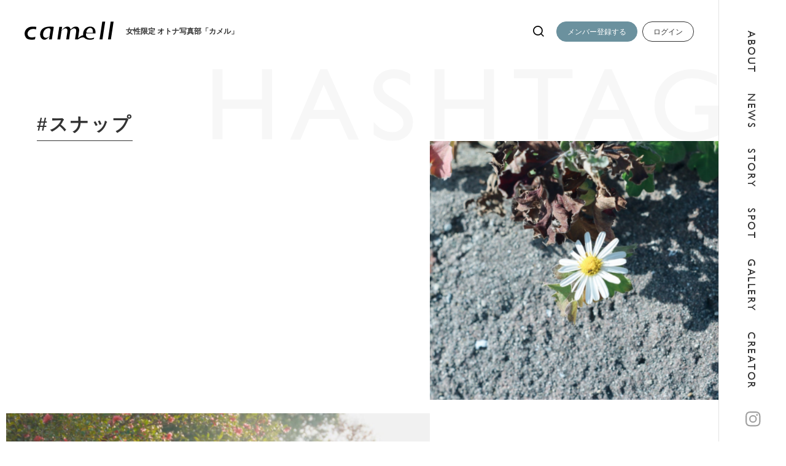

--- FILE ---
content_type: text/html; charset=UTF-8
request_url: https://www.camera-girls.net/tag/%E3%82%B9%E3%83%8A%E3%83%83%E3%83%97/
body_size: 10567
content:
<!DOCTYPE html>
<html lang="ja" prefix="og: //ogp.me/ns# fb: //www.facebook.com/2008/fbml">
	<head>
		
		<meta charset="UTF-8">
		<meta name="description" content="「カメラを続けたくなる世界へ」女性限定⌇写真コミュニティcamell（カメル）の公式WEBサイトです。">
		<meta name="viewport" content="width=device-width, maximum-scale=1.0">
		
				<meta property="og:type" content="article"/>
		
		<meta property="og:url" content="https://www.camera-girls.net/tag/%E3%82%B9%E3%83%8A%E3%83%83%E3%83%97/">
		<meta property="og:image" content="https://www.camera-girls.net/wp/wp-content/themes/meets_tcd086/common/images/ogp.png">
		<meta property="og:site_name" content="女性限定・オトナ写真部「camell」">
		<meta property="og:title" content="スナップ | 女性限定・オトナ写真部「camell」女性限定・オトナ写真部「camell」">
		<meta property="og:description" content="「カメラを続けたくなる世界へ」女性限定⌇写真コミュニティcamell（カメル）の公式WEBサイトです。">
		<meta name="twitter:card" content="summary">
		<meta name="twitter:title" content="スナップ | 女性限定・オトナ写真部「camell」女性限定・オトナ写真部「camell」">
		<meta name="twitter:description" content="「カメラを続けたくなる世界へ」女性限定⌇写真コミュニティcamell（カメル）の公式WEBサイトです。">
		<meta name="twitter:image" content="https://www.camera-girls.net/wp/wp-content/themes/meets_tcd086/common/images/ogp.png">
		<meta name="twitter:url" content="https://www.camera-girls.net/tag/%E3%82%B9%E3%83%8A%E3%83%83%E3%83%97/">
		
		<link rel="icon" type="image/x-icon" href="https://www.camera-girls.net/wp/wp-content/themes/meets_tcd086/asset/images/favicon.ico">
		<link rel="apple-touch-icon" href="https://www.camera-girls.net/wp/wp-content/themes/meets_tcd086/asset/images/apple-touch-icon.png" sizes="180x180">
		<link rel="icon" type="image/png" href="https://www.camera-girls.net/wp/wp-content/themes/meets_tcd086/asset/images/android-chrome-192x192.png" sizes="192x192">
		
		
		<!-- All in One SEO 4.6.2 - aioseo.com -->
		<title>スナップ | 女性限定・オトナ写真部「camell」</title>
		<meta name="robots" content="max-image-preview:large" />
		<meta name="google-site-verification" content="vp2ZvCv8kpInK-pYpYmjkPvVx5ukrrbpM2jzjPBXsDI" />
		<link rel="canonical" href="https://www.camera-girls.net/tag/%E3%82%B9%E3%83%8A%E3%83%83%E3%83%97/" />
		<meta name="generator" content="All in One SEO (AIOSEO) 4.6.2" />

		<!-- Google tag (gtag.js) -->
<script async src="https://www.googletagmanager.com/gtag/js?id=G-YXK789HLDK"></script>
<script>
  window.dataLayer = window.dataLayer || [];
  function gtag(){dataLayer.push(arguments);}
  gtag('js', new Date());

  gtag('config', 'G-YXK789HLDK');
</script>
		<meta name="google" content="nositelinkssearchbox" />
		<script type="application/ld+json" class="aioseo-schema">
			{"@context":"https:\/\/schema.org","@graph":[{"@type":"BreadcrumbList","@id":"https:\/\/www.camera-girls.net\/tag\/%E3%82%B9%E3%83%8A%E3%83%83%E3%83%97\/#breadcrumblist","itemListElement":[{"@type":"ListItem","@id":"https:\/\/www.camera-girls.net\/#listItem","position":1,"name":"\u5bb6","item":"https:\/\/www.camera-girls.net\/","nextItem":"https:\/\/www.camera-girls.net\/tag\/%e3%82%b9%e3%83%8a%e3%83%83%e3%83%97\/#listItem"},{"@type":"ListItem","@id":"https:\/\/www.camera-girls.net\/tag\/%e3%82%b9%e3%83%8a%e3%83%83%e3%83%97\/#listItem","position":2,"name":"\u30b9\u30ca\u30c3\u30d7","previousItem":"https:\/\/www.camera-girls.net\/#listItem"}]},{"@type":"CollectionPage","@id":"https:\/\/www.camera-girls.net\/tag\/%E3%82%B9%E3%83%8A%E3%83%83%E3%83%97\/#collectionpage","url":"https:\/\/www.camera-girls.net\/tag\/%E3%82%B9%E3%83%8A%E3%83%83%E3%83%97\/","name":"\u30b9\u30ca\u30c3\u30d7 | \u5973\u6027\u9650\u5b9a\u30fb\u30aa\u30c8\u30ca\u5199\u771f\u90e8\u300ccamell\u300d","inLanguage":"ja","isPartOf":{"@id":"https:\/\/www.camera-girls.net\/#website"},"breadcrumb":{"@id":"https:\/\/www.camera-girls.net\/tag\/%E3%82%B9%E3%83%8A%E3%83%83%E3%83%97\/#breadcrumblist"}},{"@type":"Organization","@id":"https:\/\/www.camera-girls.net\/#organization","name":"camell\uff08\u30ab\u30e1\u30eb\uff09","url":"https:\/\/www.camera-girls.net\/","logo":{"@type":"ImageObject","url":"https:\/\/www.camera-girls.net\/wp\/wp-content\/uploads\/2024\/05\/profile2.jpg","@id":"https:\/\/www.camera-girls.net\/tag\/%E3%82%B9%E3%83%8A%E3%83%83%E3%83%97\/#organizationLogo","width":1080,"height":1080},"image":{"@id":"https:\/\/www.camera-girls.net\/tag\/%E3%82%B9%E3%83%8A%E3%83%83%E3%83%97\/#organizationLogo"},"sameAs":["https:\/\/www.instagram.com\/cameragirls_jp"],"contactPoint":{"@type":"ContactPoint","telephone":"+81368097678","contactType":"none"}},{"@type":"WebSite","@id":"https:\/\/www.camera-girls.net\/#website","url":"https:\/\/www.camera-girls.net\/","name":"camell\uff08\u30ab\u30e1\u30eb\uff09\u516c\u5f0fWEB\u30b5\u30a4\u30c8","description":"\u300c\u30ab\u30e1\u30e9\u3092\u7d9a\u3051\u305f\u304f\u306a\u308b\u4e16\u754c\u3078\u300d\u5973\u6027\u9650\u5b9a\u2307\u5199\u771f\u30b3\u30df\u30e5\u30cb\u30c6\u30a3camell\uff08\u30ab\u30e1\u30eb\uff09\u306e\u516c\u5f0fWEB\u30b5\u30a4\u30c8\u3067\u3059\u3002","inLanguage":"ja","publisher":{"@id":"https:\/\/www.camera-girls.net\/#organization"}}]}
		</script>
		<!-- All in One SEO -->

<meta property="og:type" content="website">
<meta property="og:url" content="https://www.camera-girls.net/tag/%E3%82%B9%E3%83%8A%E3%83%83%E3%83%97/">
<meta property="og:title" content="スナップ | 女性限定・オトナ写真部「camell」">
<meta property="og:description" content="「カメラを続けたくなる世界へ」女性限定⌇写真コミュニティcamell（カメル）の公式WEBサイトです。">
<meta property="og:site_name" content="女性限定・オトナ写真部「camell」">
<meta property="og:image" content="https://www.camera-girls.net/wp/wp-content/uploads/2022/06/ogp.jpg">
<meta property="og:image:secure_url" content="https://www.camera-girls.net/wp/wp-content/uploads/2022/06/ogp.jpg"> 
<meta property="og:image:width" content="1080"> 
<meta property="og:image:height" content="567">
<link rel="alternate" type="application/rss+xml" title="女性限定・オトナ写真部「camell」 &raquo; フィード" href="https://www.camera-girls.net/feed/" />
<link rel="alternate" type="application/rss+xml" title="女性限定・オトナ写真部「camell」 &raquo; コメントフィード" href="https://www.camera-girls.net/comments/feed/" />
<link rel="alternate" type="application/rss+xml" title="女性限定・オトナ写真部「camell」 &raquo; スナップ タグのフィード" href="https://www.camera-girls.net/tag/%e3%82%b9%e3%83%8a%e3%83%83%e3%83%97/feed/" />
<link rel='stylesheet' id='wp-block-library-css' href='https://www.camera-girls.net/wp/wp-includes/css/dist/block-library/style.min.css?ver=6.5.7' type='text/css' media='all' />
<style id='classic-theme-styles-inline-css' type='text/css'>
/*! This file is auto-generated */
.wp-block-button__link{color:#fff;background-color:#32373c;border-radius:9999px;box-shadow:none;text-decoration:none;padding:calc(.667em + 2px) calc(1.333em + 2px);font-size:1.125em}.wp-block-file__button{background:#32373c;color:#fff;text-decoration:none}
</style>
<style id='global-styles-inline-css' type='text/css'>
body{--wp--preset--color--black: #000000;--wp--preset--color--cyan-bluish-gray: #abb8c3;--wp--preset--color--white: #ffffff;--wp--preset--color--pale-pink: #f78da7;--wp--preset--color--vivid-red: #cf2e2e;--wp--preset--color--luminous-vivid-orange: #ff6900;--wp--preset--color--luminous-vivid-amber: #fcb900;--wp--preset--color--light-green-cyan: #7bdcb5;--wp--preset--color--vivid-green-cyan: #00d084;--wp--preset--color--pale-cyan-blue: #8ed1fc;--wp--preset--color--vivid-cyan-blue: #0693e3;--wp--preset--color--vivid-purple: #9b51e0;--wp--preset--gradient--vivid-cyan-blue-to-vivid-purple: linear-gradient(135deg,rgba(6,147,227,1) 0%,rgb(155,81,224) 100%);--wp--preset--gradient--light-green-cyan-to-vivid-green-cyan: linear-gradient(135deg,rgb(122,220,180) 0%,rgb(0,208,130) 100%);--wp--preset--gradient--luminous-vivid-amber-to-luminous-vivid-orange: linear-gradient(135deg,rgba(252,185,0,1) 0%,rgba(255,105,0,1) 100%);--wp--preset--gradient--luminous-vivid-orange-to-vivid-red: linear-gradient(135deg,rgba(255,105,0,1) 0%,rgb(207,46,46) 100%);--wp--preset--gradient--very-light-gray-to-cyan-bluish-gray: linear-gradient(135deg,rgb(238,238,238) 0%,rgb(169,184,195) 100%);--wp--preset--gradient--cool-to-warm-spectrum: linear-gradient(135deg,rgb(74,234,220) 0%,rgb(151,120,209) 20%,rgb(207,42,186) 40%,rgb(238,44,130) 60%,rgb(251,105,98) 80%,rgb(254,248,76) 100%);--wp--preset--gradient--blush-light-purple: linear-gradient(135deg,rgb(255,206,236) 0%,rgb(152,150,240) 100%);--wp--preset--gradient--blush-bordeaux: linear-gradient(135deg,rgb(254,205,165) 0%,rgb(254,45,45) 50%,rgb(107,0,62) 100%);--wp--preset--gradient--luminous-dusk: linear-gradient(135deg,rgb(255,203,112) 0%,rgb(199,81,192) 50%,rgb(65,88,208) 100%);--wp--preset--gradient--pale-ocean: linear-gradient(135deg,rgb(255,245,203) 0%,rgb(182,227,212) 50%,rgb(51,167,181) 100%);--wp--preset--gradient--electric-grass: linear-gradient(135deg,rgb(202,248,128) 0%,rgb(113,206,126) 100%);--wp--preset--gradient--midnight: linear-gradient(135deg,rgb(2,3,129) 0%,rgb(40,116,252) 100%);--wp--preset--font-size--small: 13px;--wp--preset--font-size--medium: 20px;--wp--preset--font-size--large: 36px;--wp--preset--font-size--x-large: 42px;--wp--preset--spacing--20: 0.44rem;--wp--preset--spacing--30: 0.67rem;--wp--preset--spacing--40: 1rem;--wp--preset--spacing--50: 1.5rem;--wp--preset--spacing--60: 2.25rem;--wp--preset--spacing--70: 3.38rem;--wp--preset--spacing--80: 5.06rem;--wp--preset--shadow--natural: 6px 6px 9px rgba(0, 0, 0, 0.2);--wp--preset--shadow--deep: 12px 12px 50px rgba(0, 0, 0, 0.4);--wp--preset--shadow--sharp: 6px 6px 0px rgba(0, 0, 0, 0.2);--wp--preset--shadow--outlined: 6px 6px 0px -3px rgba(255, 255, 255, 1), 6px 6px rgba(0, 0, 0, 1);--wp--preset--shadow--crisp: 6px 6px 0px rgba(0, 0, 0, 1);}:where(.is-layout-flex){gap: 0.5em;}:where(.is-layout-grid){gap: 0.5em;}body .is-layout-flex{display: flex;}body .is-layout-flex{flex-wrap: wrap;align-items: center;}body .is-layout-flex > *{margin: 0;}body .is-layout-grid{display: grid;}body .is-layout-grid > *{margin: 0;}:where(.wp-block-columns.is-layout-flex){gap: 2em;}:where(.wp-block-columns.is-layout-grid){gap: 2em;}:where(.wp-block-post-template.is-layout-flex){gap: 1.25em;}:where(.wp-block-post-template.is-layout-grid){gap: 1.25em;}.has-black-color{color: var(--wp--preset--color--black) !important;}.has-cyan-bluish-gray-color{color: var(--wp--preset--color--cyan-bluish-gray) !important;}.has-white-color{color: var(--wp--preset--color--white) !important;}.has-pale-pink-color{color: var(--wp--preset--color--pale-pink) !important;}.has-vivid-red-color{color: var(--wp--preset--color--vivid-red) !important;}.has-luminous-vivid-orange-color{color: var(--wp--preset--color--luminous-vivid-orange) !important;}.has-luminous-vivid-amber-color{color: var(--wp--preset--color--luminous-vivid-amber) !important;}.has-light-green-cyan-color{color: var(--wp--preset--color--light-green-cyan) !important;}.has-vivid-green-cyan-color{color: var(--wp--preset--color--vivid-green-cyan) !important;}.has-pale-cyan-blue-color{color: var(--wp--preset--color--pale-cyan-blue) !important;}.has-vivid-cyan-blue-color{color: var(--wp--preset--color--vivid-cyan-blue) !important;}.has-vivid-purple-color{color: var(--wp--preset--color--vivid-purple) !important;}.has-black-background-color{background-color: var(--wp--preset--color--black) !important;}.has-cyan-bluish-gray-background-color{background-color: var(--wp--preset--color--cyan-bluish-gray) !important;}.has-white-background-color{background-color: var(--wp--preset--color--white) !important;}.has-pale-pink-background-color{background-color: var(--wp--preset--color--pale-pink) !important;}.has-vivid-red-background-color{background-color: var(--wp--preset--color--vivid-red) !important;}.has-luminous-vivid-orange-background-color{background-color: var(--wp--preset--color--luminous-vivid-orange) !important;}.has-luminous-vivid-amber-background-color{background-color: var(--wp--preset--color--luminous-vivid-amber) !important;}.has-light-green-cyan-background-color{background-color: var(--wp--preset--color--light-green-cyan) !important;}.has-vivid-green-cyan-background-color{background-color: var(--wp--preset--color--vivid-green-cyan) !important;}.has-pale-cyan-blue-background-color{background-color: var(--wp--preset--color--pale-cyan-blue) !important;}.has-vivid-cyan-blue-background-color{background-color: var(--wp--preset--color--vivid-cyan-blue) !important;}.has-vivid-purple-background-color{background-color: var(--wp--preset--color--vivid-purple) !important;}.has-black-border-color{border-color: var(--wp--preset--color--black) !important;}.has-cyan-bluish-gray-border-color{border-color: var(--wp--preset--color--cyan-bluish-gray) !important;}.has-white-border-color{border-color: var(--wp--preset--color--white) !important;}.has-pale-pink-border-color{border-color: var(--wp--preset--color--pale-pink) !important;}.has-vivid-red-border-color{border-color: var(--wp--preset--color--vivid-red) !important;}.has-luminous-vivid-orange-border-color{border-color: var(--wp--preset--color--luminous-vivid-orange) !important;}.has-luminous-vivid-amber-border-color{border-color: var(--wp--preset--color--luminous-vivid-amber) !important;}.has-light-green-cyan-border-color{border-color: var(--wp--preset--color--light-green-cyan) !important;}.has-vivid-green-cyan-border-color{border-color: var(--wp--preset--color--vivid-green-cyan) !important;}.has-pale-cyan-blue-border-color{border-color: var(--wp--preset--color--pale-cyan-blue) !important;}.has-vivid-cyan-blue-border-color{border-color: var(--wp--preset--color--vivid-cyan-blue) !important;}.has-vivid-purple-border-color{border-color: var(--wp--preset--color--vivid-purple) !important;}.has-vivid-cyan-blue-to-vivid-purple-gradient-background{background: var(--wp--preset--gradient--vivid-cyan-blue-to-vivid-purple) !important;}.has-light-green-cyan-to-vivid-green-cyan-gradient-background{background: var(--wp--preset--gradient--light-green-cyan-to-vivid-green-cyan) !important;}.has-luminous-vivid-amber-to-luminous-vivid-orange-gradient-background{background: var(--wp--preset--gradient--luminous-vivid-amber-to-luminous-vivid-orange) !important;}.has-luminous-vivid-orange-to-vivid-red-gradient-background{background: var(--wp--preset--gradient--luminous-vivid-orange-to-vivid-red) !important;}.has-very-light-gray-to-cyan-bluish-gray-gradient-background{background: var(--wp--preset--gradient--very-light-gray-to-cyan-bluish-gray) !important;}.has-cool-to-warm-spectrum-gradient-background{background: var(--wp--preset--gradient--cool-to-warm-spectrum) !important;}.has-blush-light-purple-gradient-background{background: var(--wp--preset--gradient--blush-light-purple) !important;}.has-blush-bordeaux-gradient-background{background: var(--wp--preset--gradient--blush-bordeaux) !important;}.has-luminous-dusk-gradient-background{background: var(--wp--preset--gradient--luminous-dusk) !important;}.has-pale-ocean-gradient-background{background: var(--wp--preset--gradient--pale-ocean) !important;}.has-electric-grass-gradient-background{background: var(--wp--preset--gradient--electric-grass) !important;}.has-midnight-gradient-background{background: var(--wp--preset--gradient--midnight) !important;}.has-small-font-size{font-size: var(--wp--preset--font-size--small) !important;}.has-medium-font-size{font-size: var(--wp--preset--font-size--medium) !important;}.has-large-font-size{font-size: var(--wp--preset--font-size--large) !important;}.has-x-large-font-size{font-size: var(--wp--preset--font-size--x-large) !important;}
.wp-block-navigation a:where(:not(.wp-element-button)){color: inherit;}
:where(.wp-block-post-template.is-layout-flex){gap: 1.25em;}:where(.wp-block-post-template.is-layout-grid){gap: 1.25em;}
:where(.wp-block-columns.is-layout-flex){gap: 2em;}:where(.wp-block-columns.is-layout-grid){gap: 2em;}
.wp-block-pullquote{font-size: 1.5em;line-height: 1.6;}
</style>
<link rel='stylesheet' id='ez-toc-css' href='https://www.camera-girls.net/wp/wp-content/plugins/easy-table-of-contents/assets/css/screen.min.css?ver=2.0.65' type='text/css' media='all' />
<style id='ez-toc-inline-css' type='text/css'>
div#ez-toc-container .ez-toc-title {font-size: 120%;}div#ez-toc-container .ez-toc-title {font-weight: 400;}div#ez-toc-container ul li {font-size: 100%;}div#ez-toc-container ul li {font-weight: 500;}div#ez-toc-container nav ul ul li {font-size: 90%;}div#ez-toc-container {width: 94%;}
.ez-toc-container-direction {direction: ltr;}.ez-toc-counter ul {direction: ltr;counter-reset: item ;}.ez-toc-counter nav ul li a::before {content: counter(item, numeric) '. ';margin-right: .2em; counter-increment: item;flex-grow: 0;flex-shrink: 0;float: left;	 }.ez-toc-widget-direction {direction: ltr;}.ez-toc-widget-container ul {direction: ltr;counter-reset: item ;}.ez-toc-widget-container nav ul li a::before {content: counter(item, numeric) '. ';margin-right: .2em; counter-increment: item;flex-grow: 0;flex-shrink: 0;float: left;	 }
</style>
<link rel="https://api.w.org/" href="https://www.camera-girls.net/wp-json/" /><link rel="alternate" type="application/json" href="https://www.camera-girls.net/wp-json/wp/v2/tags/2556" />

<style type="text/css">

body, input, textarea { font-family: Arial, "Hiragino Sans", "ヒラギノ角ゴ ProN", "Hiragino Kaku Gothic ProN", "游ゴシック", YuGothic, "メイリオ", Meiryo, sans-serif; }

.rich_font, .p-vertical { font-family: Arial, "Hiragino Sans", "ヒラギノ角ゴ ProN", "Hiragino Kaku Gothic ProN", "游ゴシック", YuGothic, "メイリオ", Meiryo, sans-serif; font-weight:500; }

.rich_font_type1 { font-family: Arial, "ヒラギノ角ゴ ProN W3", "Hiragino Kaku Gothic ProN", "メイリオ", Meiryo, sans-serif; }
.rich_font_type2 { font-family: Arial, "Hiragino Sans", "ヒラギノ角ゴ ProN", "Hiragino Kaku Gothic ProN", "游ゴシック", YuGothic, "メイリオ", Meiryo, sans-serif; font-weight:500; }
.rich_font_type3 { font-family: "Times New Roman" , "游明朝" , "Yu Mincho" , "游明朝体" , "YuMincho" , "ヒラギノ明朝 Pro W3" , "Hiragino Mincho Pro" , "HiraMinProN-W3" , "HGS明朝E" , "ＭＳ Ｐ明朝" , "MS PMincho" , serif; font-weight:500; }



a { color:#000; }

body { background:#ffffff; }

#header_search .button label:hover:before, .gallery_category_sort_button ol li.active a, #header_lang_button:hover:before, #header_lang_button.active:before, .mobile #next_prev_post a:hover .title_area, #footer_lang a:hover
  { color:#b9c7ca; }

.page_navi a:hover, #submit_comment:hover, #cancel_comment_reply a:hover, #wp-calendar #prev a:hover, #wp-calendar #next a:hover, #wp-calendar td a:hover,
#gallery_nav a:hover, #post_pagination a:hover, #p_readmore .button:hover, .page_navi a:hover, #post_pagination a:hover,.c-pw__btn:hover, #post_pagination a:hover, #comment_tab li a:hover,
body.home .global_menu_button:hover span, body.home.header_fix_mobile .global_menu_button:hover span
  { background-color:#b9c7ca; }

.page_navi a:hover, #comment_textarea textarea:focus, .c-pw__box-input:focus, .page_navi a:hover, #post_pagination a:hover, .mobile #gallery_nav a:hover
  { border-color:#b9c7ca; }

a:hover, #header_logo a:hover, #header_lang_button.active, #footer a:hover, #footer_social_link li a:hover:before, #bread_crumb a:hover, #bread_crumb li.home a:hover:after, #next_prev_post a:hover,
.single_copy_title_url_btn:hover, .tcdw_search_box_widget .search_area .search_button:hover:before,
#single_author_title_area .author_link li a:hover:before, .author_profile a:hover, .author_profile .author_link li a:hover:before, #post_meta_bottom a:hover, .cardlink_title a:hover,
.comment a:hover, .comment_form_wrapper a:hover, #searchform .submit_button:hover:before, .p-dropdown__title:hover:after
  { color:#9fc1c9; }

.global_menu_button:hover span
  { background-color:#9fc1c9; }

.widget_headline { color:#ffffff; background:#b9c7ca; }

.post_content a, #featured_data_list a { color:#548dbf; }
.post_content a:hover, #featured_data_list a:hover { color:#b9c7ca; }

.featured_post_num { color:#7294aa; }


.archive_top_headline h3 {
margin-top:50px}


a:hover img.mouse {
opacity: .5;
-webkit-opacity: .5;
-moz-opacity: .5;
filter: alpha(opacity=50);	/* IE lt 8 */
-ms-filter: "alpha(opacity=50)"; /* IE 8 */
-webkit-transition: opacity 1s ease-out;
-moz-transition: opacity 1s ease-out;
-ms-transition: opacity 1s ease-out;
transition: opacity 1s ease-out;
}

a.main_contents_link{
background:none;
box-shadow:none;}

#header_slider_wrap  {
background:none;
box-shadow:none;}


a.button_animation_type1 {
  border-top-left-radius: 30px;
  border-top-right-radius: 30px;
  border-bottom-right-radius: 30px;
  border-bottom-left-radius: 30px;}


#featured_post_area h2 {
padding-top:30px;
margin-top:30px;} 


#featured_post_area h3 {
padding-top:30px;
margin-top:30px;} 

.well2 a {word-wrap: break-word;}

.post_content h1 img {
min-width:100%}

.post_content  img {
min-width:100%;
padding-bottom:5px;
padding-top:5px}

.rich_font_type3 {
font-family: "Sawarabi Gothic"; 
 font-family: "游ゴシック体", YuGothic, "游ゴシック", "Yu Gothic", sans-serif;
letter-spacing:2px;}

#bread_crumb ul li {
display:none;}

#main_contents {
margin-top:30px;}



.gallery_list {background:none;}
.ajax_post_list {background:none;}
#gallery_cat_all {background:none;}

div.gallery_list{
background-color:white;}

.item::before{
  background-color: white;
  opacity: 0.0;
}

.gallery_list .item{
-webkit-border-top-left-radius: 20px;  
    -webkit-border-top-right-radius: 20px;  
    -webkit-border-bottom-right-radius: 20px;  
    -webkit-border-bottom-left-radius: 20px;  
    -moz-border-radius-topleft: 20px;  
    -moz-border-radius-topright: 20px;  
    -moz-border-radius-bottomright: 20px;   
    -moz-border-radius-bottomleft: 20px; 

 }

.gallery_list_wrap  { linear-gradient(-135deg, #E4A972, #9941D8);
padding-left:10px;
padding-right:10px;
}


.gallery_list .item .category{
background-color:#B2C2C4;
border:0px solid white;
display:none;
 }
.gallery_list .item .category a{
background-color:#B2C2C4;
border:1px solid white;
display:none;
 }

.design_headline h3{font-family: 'Josefin Sans', sans-serif;
 font-family: "游ゴシック体", YuGothic, "游ゴシック", "Yu Gothic", sans-serif;}

body { font-family: "M PLUS 1p"; 
 font-family: "游ゴシック体", YuGothic, "游ゴシック", "Yu Gothic", sans-serif;}

.title_area h3 span{font-family: "M PLUS Rounded 1c";
 font-family: "游ゴシック体", YuGothic, "游ゴシック", "Yu Gothic", sans-serif;
font-weight:600;}

.rich_font_type3{font-family: "M PLUS Rounded 1c";
 font-family: "游ゴシック体", YuGothic, "游ゴシック", "Yu Gothic", sans-serif;
font-weight:400;}

.title_area p.desc span{
font-size:12px;}


.gallery_list .link:before, .gallery_list .link:after {
    background: linear-gradient(to bottom, rgba(0,0,0,0) 0%,rgba(0,0,0,0) 100%);
}

.well2 {
background-color:#EFEFEF;
  border-radius: 20px 20px 20px 20px;}

.title_area h3 span {line-height:20px;text-align: justify;
}


@media screen and (max-width: 767px) {
.title_area h3 span {line-height:15px;text-align: justify;
}
}

h3.catch  span{
display:none}


.menufont {
    font-family: "游ゴシック", "ヒラギノ角ゴ Pro W3", "メイリオ", sans-serif;
   font-weight:800;
    }


.gallery_list_wrap {
margin-top:-30px}


@media screen and (max-width: 767px) {

#gallery_cat_all  .image_wrap .image{
margin-top:-10px}


.title_area h3.title span{
font-size:14px;
line-height:20px;
padding-top:1px;}


#gallery_cat_all .title_area h3.title span{
font-size:11px;
line-height:20px;
padding-top:1px;
padding:none;}

#gallery_cat_all  .gallery_list_wrap {
margin-top:-10px}


.gallery_list_wrap {
margin-top:-18px}


#cb_content_6 {
margin-top:50px;}

}

.styled_h2 {
  font-size:26px !important; text-align:left; color:#ffffff; background:#000000;  border-top:0px solid #dddddd;
  border-bottom:0px solid #dddddd;
  border-left:0px solid #dddddd;
  border-right:0px solid #dddddd;
  padding:15px 15px 15px 15px !important;
  margin:0px 0px 30px !important;
}
.styled_h3 {
  font-size:22px !important; text-align:left; color:#000000;   border-top:0px solid #dddddd;
  border-bottom:0px solid #dddddd;
  border-left:2px solid #000000;
  border-right:0px solid #dddddd;
  padding:6px 0px 6px 16px !important;
  margin:0px 0px 30px !important;
}
.styled_h4 {
  font-size:18px !important; text-align:left; color:#000000;   border-top:0px solid #dddddd;
  border-bottom:1px solid #dddddd;
  border-left:0px solid #dddddd;
  border-right:0px solid #dddddd;
  padding:3px 0px 3px 20px !important;
  margin:0px 0px 30px !important;
}
.styled_h5 {
  font-size:14px !important; text-align:left; color:#000000;   border-top:0px solid #dddddd;
  border-bottom:1px solid #dddddd;
  border-left:0px solid #dddddd;
  border-right:0px solid #dddddd;
  padding:3px 0px 3px 24px !important;
  margin:0px 0px 30px !important;
}
.q_custom_button1 {
  color:#ffffff !important;
  border-color:rgba(30,115,190,1);
}
.q_custom_button1.animation_type1 { background:#1e73be; }
.q_custom_button1:hover, .q_custom_button1:focus {
  color:#ffffff !important;
  border-color:rgba(84,141,191,1);
}
.q_custom_button1.animation_type1:hover { background:#548dbf; }
.q_custom_button1:before { background:#548dbf; }
.q_custom_button2 {
  color:#ffffff !important;
  border-color:rgba(83,83,83,1);
}
.q_custom_button2.animation_type1 { background:#535353; }
.q_custom_button2:hover, .q_custom_button2:focus {
  color:#ffffff !important;
  border-color:rgba(125,125,125,1);
}
.q_custom_button2.animation_type1:hover { background:#7d7d7d; }
.q_custom_button2:before { background:#7d7d7d; }
.q_custom_button3 {
  color:#ffffff !important;
  border-color:rgba(83,83,83,1);
}
.q_custom_button3.animation_type1 { background:#535353; }
.q_custom_button3:hover, .q_custom_button3:focus {
  color:#ffffff !important;
  border-color:rgba(125,125,125,1);
}
.q_custom_button3.animation_type1:hover { background:#7d7d7d; }
.q_custom_button3:before { background:#7d7d7d; }
.speech_balloon_left1 .speach_balloon_text { background-color: #bed1b5; border-color: #aebca4; color: #000000 }
.speech_balloon_left1 .speach_balloon_text::before { border-right-color: #aebca4 }
.speech_balloon_left1 .speach_balloon_text::after { border-right-color: #bed1b5 }
.speech_balloon_left2 .speach_balloon_text { background-color: #ffffff; border-color: #6e8e93; color: #000000 }
.speech_balloon_left2 .speach_balloon_text::before { border-right-color: #6e8e93 }
.speech_balloon_left2 .speach_balloon_text::after { border-right-color: #ffffff }
.speech_balloon_right1 .speach_balloon_text { background-color: #ccf4ff; border-color: #ccf4ff; color: #000000 }
.speech_balloon_right1 .speach_balloon_text::before { border-left-color: #ccf4ff }
.speech_balloon_right1 .speach_balloon_text::after { border-left-color: #ccf4ff }
.speech_balloon_right2 .speach_balloon_text { background-color: #ffffff; border-color: #a1c7ce; color: #000000 }
.speech_balloon_right2 .speach_balloon_text::before { border-left-color: #a1c7ce }
.speech_balloon_right2 .speach_balloon_text::after { border-left-color: #ffffff }
.qt_google_map .pb_googlemap_custom-overlay-inner { background:#b9c7ca; color:#ffffff; }
.qt_google_map .pb_googlemap_custom-overlay-inner::after { border-color:#b9c7ca transparent transparent transparent; }
</style>

<style id="current-page-style" type="text/css">
#page_header .catch { font-size:30px; color:#FFFFFF; }
#main_contents .design_headline .title { font-size:14px; }
#main_contents .design_headline .sub_title { font-size:28px; }
#blog_list .title { font-size:20px; }
@media screen and (max-width:750px) {
  #page_header .catch { font-size:20px; }
    #main_contents .design_headline .title { font-size:14px; }
  #main_contents .design_headline .sub_title { font-size:28px; }
  #blog_list .title { font-size:16px; }
}
#site_loader_overlay.active #site_loader_animation {
  opacity:0;
  -webkit-transition: all 1.0s cubic-bezier(0.22, 1, 0.36, 1) 0s; transition: all 1.0s cubic-bezier(0.22, 1, 0.36, 1) 0s;
}
</style>

<script type="text/javascript">
jQuery(document).ready(function($){

  if( $('.megamenu_slider').length ){
    $('.megamenu_slider').slick({
      infinite: true,
      dots: true,
      arrows: false,
      slidesToShow: 1,
      slidesToScroll: 1,
      adaptiveHeight: false,
      pauseOnHover: false,
      autoplay: true,
      fade: false,
      easing: 'easeOutExpo',
      speed: 700,
      autoplaySpeed: 5000,
    });
  };

});
</script>
<link href="https://fonts.googleapis.com/css?family=M+PLUS+1p" rel="stylesheet">
<link rel="preconnect" href="https://fonts.gstatic.com">
<link href="https://fonts.googleapis.com/css2?family=Josefin+Sans:wght@100&display=swap" rel="stylesheet">
<link href="https://fonts.googleapis.com/css?family=M+PLUS+Rounded+1c" rel="stylesheet">
<style type="text/css">
.p-footer-cta--1.footer_cta_type3 { background:rgba(255,255,255,1); border-top:1px solid rgba(221,221,221,1); }
.p-footer-cta--1.footer_cta_type3 .catch { color:#ffffff; font-size:20px; }
.p-footer-cta--1.footer_cta_type3 #js-footer-cta__btn { color:#000000; background:#ffffff; font-size:16px; }
.p-footer-cta--1.footer_cta_type3 #js-footer-cta__btn:hover { color:#666666; background:#ffffff; }
.p-footer-cta--1.footer_cta_type3 #js-footer-cta__close:before { color:#aaaaaa; }
.p-footer-cta--1.footer_cta_type3 #js-footer-cta__close:hover:before { color:#cccccc; }
.p-footer-cta--1.footer_cta_type3 .image_wrap { -webkit-transform: skew(-30deg); transform: skew(-30deg); -webkit-transform-origin: top right; transform-origin: top right; }
.p-footer-cta--1.footer_cta_type3 .image_wrap_inner { -webkit-transform: skew(30deg); transform: skew(30deg); -webkit-transform-origin: top right; transform-origin: top right; }
.p-footer-cta--1.footer_cta_type3 .overlay { background:rgba(0,0,0,0.2); }
@media only screen and (max-width: 1050px) {
  .p-footer-cta--1.footer_cta_type3 .catch { font-size:16px; }
}
@media only screen and (max-width: 750px) {
  .p-footer-cta--1.footer_cta_type3 #js-footer-cta__btn { font-size:15px; }
  .p-footer-cta--1.footer_cta_type3 #js-footer-cta__btn:after { color:#aaaaaa; }
  .p-footer-cta--1.footer_cta_type3 #js-footer-cta__btn:hover:after { color:#cccccc; }
  .p-footer-cta--1.footer_cta_type3 .image_wrap { -webkit-transform: skew(0deg); transform: skew(0deg); }
  .p-footer-cta--1.footer_cta_type3 .image_wrap_inner { -webkit-transform: skew(0deg); transform: skew(0deg); }
}
.p-footer-cta--2.footer_cta_type1 { background:rgba(0,0,0,1); }
.p-footer-cta--2.footer_cta_type1 .catch { color:#ffffff; font-size:20px; }
.p-footer-cta--2.footer_cta_type1 #js-footer-cta__btn { color:#ffffff; background:#950000; font-size:16px; }
.p-footer-cta--2.footer_cta_type1 #js-footer-cta__btn:hover { color:#ffffff; background:#780000; }
.p-footer-cta--2.footer_cta_type1 #js-footer-cta__close:before { color:#ffffff; }
.p-footer-cta--2.footer_cta_type1 #js-footer-cta__close:hover:before { color:#cccccc; }
@media only screen and (max-width: 1050px) {
  .p-footer-cta--2.footer_cta_type1 .catch { font-size:16px; }
}
@media only screen and (max-width: 750px) {
  .p-footer-cta--2.footer_cta_type1 #js-footer-cta__btn { font-size:15px; }
  .p-footer-cta--2.footer_cta_type1 #js-footer-cta__btn:after { color:#ffffff; }
  .p-footer-cta--2.footer_cta_type1 #js-footer-cta__btn:hover:after { color:#cccccc; }
}
.p-footer-cta--3.footer_cta_type1 { background:rgba(0,0,0,1); }
.p-footer-cta--3.footer_cta_type1 .catch { color:#ffffff; font-size:20px; }
.p-footer-cta--3.footer_cta_type1 #js-footer-cta__btn { color:#ffffff; background:#950000; font-size:16px; }
.p-footer-cta--3.footer_cta_type1 #js-footer-cta__btn:hover { color:#ffffff; background:#780000; }
.p-footer-cta--3.footer_cta_type1 #js-footer-cta__close:before { color:#ffffff; }
.p-footer-cta--3.footer_cta_type1 #js-footer-cta__close:hover:before { color:#cccccc; }
@media only screen and (max-width: 1050px) {
  .p-footer-cta--3.footer_cta_type1 .catch { font-size:16px; }
}
@media only screen and (max-width: 750px) {
  .p-footer-cta--3.footer_cta_type1 #js-footer-cta__btn { font-size:15px; }
  .p-footer-cta--3.footer_cta_type1 #js-footer-cta__btn:after { color:#ffffff; }
  .p-footer-cta--3.footer_cta_type1 #js-footer-cta__btn:hover:after { color:#cccccc; }
}
</style>

<link rel="icon" href="https://www.camera-girls.net/wp/wp-content/uploads/2022/06/cropped-サイトアイコン-1-32x32.png" sizes="32x32" />
<link rel="icon" href="https://www.camera-girls.net/wp/wp-content/uploads/2022/06/cropped-サイトアイコン-1-192x192.png" sizes="192x192" />
<link rel="apple-touch-icon" href="https://www.camera-girls.net/wp/wp-content/uploads/2022/06/cropped-サイトアイコン-1-180x180.png" />
<meta name="msapplication-TileImage" content="https://www.camera-girls.net/wp/wp-content/uploads/2022/06/cropped-サイトアイコン-1-270x270.png" />
		<style type="text/css" id="wp-custom-css">
			.entry__body a {
display: inline!important; 
color:blue;}

.entry__body a:visited {
display: inline!important; 
color:#551a8b;}

.entry__tags a {
color:black}

a.q_custom_button {
display: inline-block!important; 
color:#551a8b;}

p.is-style-border-line-block {max-width:100%; margin-right:0px!important;margin-left:0px!important; 
}

.button2024 {
}

.button2024 a img{
text-align:center;!important
  margin: auto;
  display: block;max-width:700px;}

.margin-bottom30 {
margin-bottom:30px;
}

a.q_custom_button{border-radius: 30px; 
	
}




a.wp-block-button__link{

        /* 要素や大きさの設定 */

        display: block;

        max-width: 300px;

        width: 100%;

        margin: 0 auto;

        padding: ;

        

        /* テキストの設定 */

        color: #fff;!important

        font-weight: bold;

        font-size: 19px;

        text-align: center;

        

        /* 背景色の設定 */

        background-color: #99a8b0;

        

        /* トランジションの設定 */

        transition-duration: 0.3s;

}

a.wp-block-button__link:visited{
        color: #fff;!important}

a.wp-block-button__link:hover{

        background-color: #6d777d;

}


/*田中追記*/
.wp-block-image img {margin-bottom:0px;margin-top:10px;}

.entry__body p.has-small-font-size { margin-bottom: 30px; } 

		</style>
				
		<link rel="stylesheet" type="text/css" href="https://cdn.jsdelivr.net/npm/slick-carousel@1.8.1/slick/slick.css">
		<link rel="stylesheet" type="text/css" href="https://www.camera-girls.net/wp/wp-content/themes/meets_tcd086/asset/css/style.css?1768930912">
		
		<!-- Google tag (gtag.js) -->
		<!-- <script async src=“https://www.googletagmanager.com/gtag/js?id=G-YXK789HLDK”></script>
		<script>
		window.dataLayer = window.dataLayer || [];
		function gtag(){dataLayer.push(arguments);}
		gtag(‘js’, new Date());
		gtag(‘config’, ‘G-YXK789HLDK’);
		</script> -->
	</head>
	<body>

	<header class="header">
		<h1>
			<a href="https://www.camera-girls.net">
				<dl>
					<dt><img src="https://www.camera-girls.net/wp/wp-content/themes/meets_tcd086/asset/images/logo.svg" alt="camell" width="145" height="30"></dt>
					<dd>女性限定  <br class="sp">オトナ写真部「カメル」</dd>
				</dl>
			</a>
		</h1>
		<div class="memberhead">
			<div class="search pc" id="search">
				<dl>
					<dt><a href="javascript:void(0)"><img src="https://www.camera-girls.net/wp/wp-content/themes/meets_tcd086/asset/images/search.svg" alt="search" width="18" height="18"></a></dt>
					<dd>
						<form action="https://www.camera-girls.net">
							<input type="text" name="s" placeholder="記事を検索">
						</form>
					</dd>
				</dl>
			</div>
			<ul>
				<li><a href="https://camell-about.studio.site" target="_blank" rel="noopener">メンバー登録する</a></li>
				<li><a href="https://camell.town/login" target="_blank" rel="noopener">ログイン</a></li>
			</ul>
		</div>
	</header>

<div class="menubar">
	<a class="menubar__trigger" href="javascript:void(0)">
		<span></span>
		<span></span>
		<span></span>
	</a>
</div>

<nav class="nav">
	<div class="list">
		<ul>
			<li>
			<a href="https://camell-about.studio.site/" target="_blank" rel="noopener">
				ABOUT
			</a>
		</li>
			<li><a href="https://www.camera-girls.net/news/">NEWS</a></li>
			<li><a href="https://www.camera-girls.net/story/">STORY</a></li>
			<li><a href="https://www.camera-girls.net/spot/">SPOT</a></li>
			<li><a href="https://www.camera-girls.net/gallery/">GALLERY</a></li>
			<li><a href="https://www.camera-girls.net/creator/">CREATOR</a></li>
		</ul>
	</div>
	<div class="sns">
		<ul>
			<li><a href="https://www.instagram.com/cameragirls_jp/" target="_blank" rel="noopener"><img src="https://www.camera-girls.net/wp/wp-content/themes/meets_tcd086/asset/images/instagram.svg" alt="instagram" width="32" height="32"></a></li>
			
		</ul>
	</div>
	<div class="search sp">
		<form action="https://www.camera-girls.net">
			<input type="text" name="s" placeholder="記事を検索">
		</form>
	</div>
</nav>

<main class="main">

<section class="hashtag" id="hashtag">
	
	<div class="bg"><img src="https://www.camera-girls.net/wp/wp-content/themes/meets_tcd086/asset/images/hashtag_bg_g.svg" alt="HASHTAG" width="1150" height="140"></div>
	
	<div class="inner">
		
		<div class="headline" id="headline">
			<h2><span>#スナップ</span></h2>
		</div>
		
		<div class="randam__photos gallery__photos" id="randam__photos">
						<div class="item fade">
				<a href="https://www.camera-girls.net/magazine/snapshot/">
					<img width="768" height="512" src="https://www.camera-girls.net/wp/wp-content/uploads/2025/12/image-32-768x512.png" class="attachment-medium size-medium wp-post-image" alt="" decoding="async" fetchpriority="high" srcset="https://www.camera-girls.net/wp/wp-content/uploads/2025/12/image-32-768x512.png 768w, https://www.camera-girls.net/wp/wp-content/uploads/2025/12/image-32.png 1080w" sizes="(max-width: 768px) 100vw, 768px" />					<div class="title">
						<dl>
							<dt>TITLE</dt>
							<dd>スナップは上手に撮らなくていい ― 上手く撮れない日に思い出すこと ―</dd>
						</dl>
					</div>
				</a>
			</div>
						<div class="item fade">
				<a href="https://www.camera-girls.net/magazine/camera-changed-my-walk/">
					<img width="768" height="474" src="https://www.camera-girls.net/wp/wp-content/uploads/2025/12/imgi_28_DSC05655-768x474.png" class="attachment-medium size-medium wp-post-image" alt="" decoding="async" srcset="https://www.camera-girls.net/wp/wp-content/uploads/2025/12/imgi_28_DSC05655-768x474.png 768w, https://www.camera-girls.net/wp/wp-content/uploads/2025/12/imgi_28_DSC05655.png 1080w" sizes="(max-width: 768px) 100vw, 768px" />					<div class="title">
						<dl>
							<dt>TITLE</dt>
							<dd>歩くだけで心が躍る。カメラがくれた人生の遊び方</dd>
						</dl>
					</div>
				</a>
			</div>
						<div class="item fade">
				<a href="https://www.camera-girls.net/magazine/photorecipe_old-compactdigitalcamera/">
					<img width="768" height="474" src="https://www.camera-girls.net/wp/wp-content/uploads/2024/02/IMG_0853-768x474.png" class="attachment-medium size-medium wp-post-image" alt="" decoding="async" srcset="https://www.camera-girls.net/wp/wp-content/uploads/2024/02/IMG_0853-768x474.png 768w, https://www.camera-girls.net/wp/wp-content/uploads/2024/02/IMG_0853.png 1080w" sizes="(max-width: 768px) 100vw, 768px" />					<div class="title">
						<dl>
							<dt>TITLE</dt>
							<dd>お気に入りのカメラ「Canon IXY DIGITAL10」、オールドコンデジの魅力に取り憑かれた私。</dd>
						</dl>
					</div>
				</a>
			</div>
						<div class="item fade">
				<a href="https://www.camera-girls.net/magazine/photospot/kanagawa_kohoku-new-town/">
					<img width="768" height="512" src="https://www.camera-girls.net/wp/wp-content/uploads/2024/01/image10-768x512.jpg" class="attachment-medium size-medium wp-post-image" alt="" decoding="async" loading="lazy" srcset="https://www.camera-girls.net/wp/wp-content/uploads/2024/01/image10-768x512.jpg 768w, https://www.camera-girls.net/wp/wp-content/uploads/2024/01/image10-1536x1024.jpg 1536w, https://www.camera-girls.net/wp/wp-content/uploads/2024/01/image10.jpg 1080w" sizes="(max-width: 768px) 100vw, 768px" />					<div class="title">
						<dl>
							<dt>TITLE</dt>
							<dd>港北ニュータウンで自然豊かな公園巡り！四季を感じるおすすめ散歩コース</dd>
						</dl>
					</div>
				</a>
			</div>
					</div>
		
	</div>

</section>


						<section class="home__hashtag fade" id="hashtag">
				<div class="inner">
					<div class="headline2">
						<h2><img src="https://www.camera-girls.net/wp/wp-content/themes/meets_tcd086/asset/images/hashtag_ttl.svg" alt="HASHTAG" width="275" height="35"></h2>
					</div>
					<div class="list">
						<ul>
							<li><a href="https://www.camera-girls.net/tag/%e6%92%ae%e5%bd%b1%e3%81%ae%e3%82%a2%e3%82%a4%e3%83%87%e3%82%a3%e3%82%a2/">撮影のアイディア</a></li><li><a href="https://www.camera-girls.net/tag/%e9%96%a2%e6%9d%b1%e5%9c%b0%e6%96%b9/">関東地方</a></li><li><a href="https://www.camera-girls.net/tag/%e8%bf%91%e7%95%bf%e5%9c%b0%e6%96%b9/">近畿地方</a></li><li><a href="https://www.camera-girls.net/tag/%e3%82%ab%e3%83%a1%e3%83%a9%e3%81%ae%e8%a8%ad%e5%ae%9a/">カメラの設定</a></li><li><a href="https://www.camera-girls.net/tag/%e4%b9%9d%e5%b7%9e%e6%b2%96%e7%b8%84%e5%9c%b0%e6%96%b9/">九州・沖縄地方</a></li><li><a href="https://www.camera-girls.net/tag/%e3%83%95%e3%82%a3%e3%83%ab%e3%83%a0%e3%82%ab%e3%83%a1%e3%83%a9/">フィルムカメラ</a></li><li><a href="https://www.camera-girls.net/tag/%e6%9d%b1%e4%ba%ac%e9%83%bd/">東京都</a></li><li><a href="https://www.camera-girls.net/tag/%e6%b5%b7%e5%a4%96/">海外</a></li><li><a href="https://www.camera-girls.net/tag/%e6%a7%8b%e5%9b%b3/">構図</a></li><li><a href="https://www.camera-girls.net/tag/%e3%83%ac%e3%83%b3%e3%82%ba/">レンズ</a></li><li><a href="https://www.camera-girls.net/tag/%e5%85%b5%e5%ba%ab%e7%9c%8c/">兵庫県</a></li><li><a href="https://www.camera-girls.net/tag/%e5%9b%9b%e5%9b%bd%e5%9c%b0%e6%96%b9/">四国地方</a></li><li><a href="https://www.camera-girls.net/tag/%e3%83%ac%e3%82%bf%e3%83%83%e3%83%81/">レタッチ</a></li><li><a href="https://www.camera-girls.net/tag/%e7%a5%9e%e5%a5%88%e5%b7%9d%e7%9c%8c/">神奈川県</a></li><li><a href="https://www.camera-girls.net/tag/%e3%82%ad%e3%83%a4%e3%83%8e%e3%83%b3/">キヤノン</a></li><li><a href="https://www.camera-girls.net/tag/%e3%82%bd%e3%83%8b%e3%83%bc/">ソニー</a></li><li><a href="https://www.camera-girls.net/tag/%e4%b8%ad%e5%9b%bd%e5%9c%b0%e6%96%b9/">中国地方</a></li><li><a href="https://www.camera-girls.net/tag/%e9%a6%99%e5%b7%9d%e7%9c%8c/">香川県</a></li><li><a href="https://www.camera-girls.net/tag/%e9%95%b7%e9%87%8e%e7%9c%8c/">長野県</a></li><li><a href="https://www.camera-girls.net/tag/%e4%b8%ad%e9%83%a8%e5%9c%b0%e6%96%b9/">中部地方</a></li>						</ul>
					</div>
					<div class="more"><a href="https://www.camera-girls.net/hashtag/">All view</a></div>
					
										<div class="banner__guide fade">
												<ul>
														<li>
								<a href="https://www.camera-girls.net/analogphotoclub/" target="_blank">
									<picture>
										<source srcset="https://www.camera-girls.net/wp/wp-content/uploads/2025/01/2.png" media="(min-width: 769px)">
										<img src="https://www.camera-girls.net/wp/wp-content/uploads/2025/01/3.png" alt="私と暮らしのアナログ部">
									</picture>
								</a>
							</li>
														<li>
								<a href="https://www.camera-girls.net/boatrace-toda/" target="_blank">
									<picture>
										<source srcset="https://www.camera-girls.net/wp/wp-content/uploads/2023/11/戸田特設サイト.png" media="(min-width: 769px)">
										<img src="https://www.camera-girls.net/wp/wp-content/uploads/2023/11/戸田特設サイト02.png" alt="戸田特設サイト">
									</picture>
								</a>
							</li>
														<li>
								<a href="https://www.instagram.com/boatrace_toda_photo/?hl=ja" target="_blank">
									<picture>
										<source srcset="https://www.camera-girls.net/wp/wp-content/uploads/2024/03/戸田インスタバナー2-2.jpg" media="(min-width: 769px)">
										<img src="https://www.camera-girls.net/wp/wp-content/uploads/2024/03/戸田インスタバナー3.jpg" alt="ボートレース戸田">
									</picture>
								</a>
							</li>
													</ul>
											</div>
										
				</div>
			</section>
						
					</main>
		
		<footer class="footer">
			<div class="inner">
				<div class="wrap">
					<div class="logo"><a href="https://www.camera-girls.net"><img src="https://www.camera-girls.net/wp/wp-content/themes/meets_tcd086/asset/images/logo.svg" alt="camell" width="145" height="30"></a></div>
					<div class="fnav">
						<ul>
							<li><a href="https://www.camera-girls.net/inquiry/">お問い合わせ</a></li>
							<li><a href="https://www.camera-girls.net/policy/">プライバシーポリシー</a></li>
							<li><a href="https://www.camera-girls.net/about/">参加規約</a></li>
							<li><a href="http://beetle-j.jp/" target="_blank">運営会社</a></li>
						</ul>
					</div>
				</div>
				<div class="copy">Copyright &copy; camell, All rights reserved.</div>
			</div>
		</footer>
		
		<div class="cover"></div>
				
		<script src="https://ajax.googleapis.com/ajax/libs/jquery/3.6.0/jquery.min.js"></script>
		<script src="https://cdn.jsdelivr.net/npm/slick-carousel@1.8.1/slick/slick.min.js"></script>
		<script src="https://www.camera-girls.net/wp/wp-content/themes/meets_tcd086/asset/js/script.js?1768930912"></script>
		
		<link rel='stylesheet' id='slick-style-css' href='https://www.camera-girls.net/wp/wp-content/themes/meets_tcd086/js/slick.css?ver=1.0.0' type='text/css' media='all' />
<script type="text/javascript" src="https://www.camera-girls.net/wp/wp-content/themes/meets_tcd086/js/slick.min.js?ver=1.0.0" id="slick-script-js"></script>
		
	</body>
</html>
<!--
Performance optimized by W3 Total Cache. Learn more: https://www.boldgrid.com/w3-total-cache/

Page Caching using Disk: Enhanced 

Served from: www.camera-girls.net @ 2026-01-21 02:41:52 by W3 Total Cache
-->

--- FILE ---
content_type: image/svg+xml
request_url: https://www.camera-girls.net/wp/wp-content/themes/meets_tcd086/asset/images/hashtag_ttl.svg
body_size: 551
content:
<svg id="hashtag_ttl" xmlns="http://www.w3.org/2000/svg" width="275.275" height="34.937" viewBox="0 0 275.275 34.937">
  <path id="パス_4494" data-name="パス 4494" d="M27.808-34.106H32.69V0H27.808V-14.844H8.643V0H3.76V-34.106H8.643V-19.36H27.808Zm33.241-.2h3.442L79.75,0h-5L70.2-10.107H55.7L51.405,0h-5ZM68.2-14.453,62.709-26.807l-5.1,12.354Zm33.7.146L98.2-16.553a16.78,16.78,0,0,1-4.968-4.187,7.949,7.949,0,0,1-1.477-4.749,8.389,8.389,0,0,1,2.8-6.543,10.447,10.447,0,0,1,7.263-2.515,13.767,13.767,0,0,1,7.837,2.393v5.542a11.308,11.308,0,0,0-7.935-3.54,6.548,6.548,0,0,0-3.931,1.111A3.374,3.374,0,0,0,96.243-26.2a4.413,4.413,0,0,0,1.123,2.881A13.877,13.877,0,0,0,101-20.508l3.735,2.2q6.25,3.711,6.25,9.473a8.7,8.7,0,0,1-2.747,6.665A10.046,10.046,0,0,1,101.1.391a15.02,15.02,0,0,1-9.2-3.1v-6.2q3.955,5,9.155,5a5.737,5.737,0,0,0,3.821-1.282A4.022,4.022,0,0,0,106.4-8.4Q106.4-11.523,101.907-14.307Zm48.451-19.8h4.883V0h-4.883V-14.844H131.193V0H126.31V-34.106h4.883V-19.36h19.165Zm19.447-.049H198.3v4.346h-11.89V0H181.5V-29.81H169.8Zm48.939-.146h3.442L237.445,0h-5L227.9-10.107H213.4L209.1,0h-5ZM225.9-14.453,220.4-26.807l-5.1,12.354ZM267.586-16.8h11.45V-2.344a31.2,31.2,0,0,1-12.5,2.734Q258.064.391,253-4.553a16.367,16.367,0,0,1-5.066-12.195,16.965,16.965,0,0,1,5.249-12.72,18.168,18.168,0,0,1,13.159-5.078,23.315,23.315,0,0,1,5.469.623,44.8,44.8,0,0,1,6.543,2.283v4.98a23.992,23.992,0,0,0-12.109-3.54,12.852,12.852,0,0,0-9.424,3.809,12.671,12.671,0,0,0-3.833,9.351,12.594,12.594,0,0,0,3.833,9.5,13.641,13.641,0,0,0,9.863,3.687A23,23,0,0,0,273.689-5.2l.464-.146v-7.1h-6.567Z" transform="translate(-3.76 34.546)"/>
</svg>


--- FILE ---
content_type: image/svg+xml
request_url: https://www.camera-girls.net/wp/wp-content/themes/meets_tcd086/asset/images/hashtag_bg_g.svg
body_size: 731
content:
<svg id="hashtag_bg_g" xmlns="http://www.w3.org/2000/svg" width="1150.09" height="140" viewBox="0 0 1150.09 140">
  <rect id="長方形_1190" data-name="長方形 1190" width="1150" height="140" fill="#9f0b0b" opacity="0"/>
  <g id="グループ_689" data-name="グループ 689" transform="translate(20019.879 -12457)">
    <path id="パス_2760" data-name="パス 2760" d="M1326.313,1753.4h19.531v136.68h-19.531v-59.485h-76.66v59.485h-19.531V1753.4h19.531v59.094h76.66Z" transform="translate(-21084 10703.603)" fill="#f7f7f7"/>
    <path id="パス_2761" data-name="パス 2761" d="M1439.482,1753.4h13.726l61.171,137.461h-19.99l-18.183-40.5H1418l-17.048,40.5h-20.071Zm28.695,79.542-22.011-49.505-20.411,49.505Z" transform="translate(-21083.684 10703.604)" fill="#f7f7f7"/>
    <path id="パス_2762" data-name="パス 2762" d="M1583.109,1834.567l-14.844-9.034q-13.965-8.543-19.873-16.81a31.888,31.888,0,0,1-5.908-19.028q0-16.142,11.182-26.219t29.052-10.076a54.9,54.9,0,0,1,31.348,9.611v22.208q-14.747-14.21-31.738-14.21-9.571,0-15.723,4.434t-6.152,11.352a17.5,17.5,0,0,0,4.532,11.5q4.531,5.36,14.575,11.254l14.917,8.843q24.96,14.937,24.96,38.025,0,16.435-10.986,26.708t-28.565,10.273a59.927,59.927,0,0,1-36.816-12.45V1856.1q15.82,20.081,36.621,20.08,9.179,0,15.283-5.117a16.051,16.051,0,0,0,6.1-12.819q0-12.48-17.969-23.675" transform="translate(-21083.385 10703.603)" fill="#f7f7f7"/>
    <path id="パス_2763" data-name="パス 2763" d="M1757.113,1753.4h19.531v136.68h-19.531v-59.485h-76.66v59.485h-19.531V1753.4h19.531v59.094h76.66Z" transform="translate(-21083.113 10703.603)" fill="#f7f7f7"/>
    <path id="パス_2764" data-name="パス 2764" d="M1815.1,1753.4h113.965v17.415h-47.559v119.459h-19.629V1770.813H1815.1Z" transform="translate(-21082.797 10703.603)" fill="#f7f7f7"/>
    <path id="パス_2765" data-name="パス 2765" d="M1991.064,1753.4h13.726l61.171,137.461h-19.99l-18.183-40.5h-58.2l-17.047,40.5h-20.071Zm28.7,79.542-22.011-49.505-20.412,49.505Z" transform="translate(-21082.215 10703.604)" fill="#f7f7f7"/>
    <path id="パス_2766" data-name="パス 2766" d="M2166.625,1824.522h45.8v57.918q-25.2,10.956-50,10.957-33.888,0-54.151-19.811t-20.263-48.869q0-30.621,21-50.971t52.637-20.349a93.125,93.125,0,0,1,21.875,2.495q10.35,2.494,26.171,9.147V1785q-24.414-14.186-48.437-14.186-22.363,0-37.695,15.262t-15.332,37.47q0,23.286,15.332,38.058t39.453,14.773q11.718,0,28.027-5.381l1.856-.587v-28.47h-26.27Z" transform="translate(-21082.215 10703.604)" fill="#f7f7f7"/>
  </g>
</svg>


--- FILE ---
content_type: image/svg+xml
request_url: https://www.camera-girls.net/wp/wp-content/themes/meets_tcd086/asset/images/instagram.svg
body_size: 337
content:
<svg id="instagram" xmlns="http://www.w3.org/2000/svg" width="32" height="32" viewBox="0 0 32 32">
  <rect id="長方形_971" data-name="長方形 971" width="32" height="32" fill="#fff" opacity="0"/>
  <path id="Icon_awesome-instagram" data-name="Icon awesome-instagram" d="M12.226,8.195A6.269,6.269,0,1,0,18.5,14.464,6.259,6.259,0,0,0,12.226,8.195Zm0,10.345A4.076,4.076,0,1,1,16.3,14.464a4.083,4.083,0,0,1-4.076,4.076Zm7.988-10.6a1.462,1.462,0,1,1-1.462-1.462A1.459,1.459,0,0,1,20.215,7.938Zm4.152,1.484A7.237,7.237,0,0,0,22.392,4.3a7.284,7.284,0,0,0-5.124-1.975c-2.019-.115-8.07-.115-10.089,0a7.274,7.274,0,0,0-5.124,1.97A7.26,7.26,0,0,0,.081,9.417c-.115,2.019-.115,8.07,0,10.089a7.237,7.237,0,0,0,1.975,5.124A7.293,7.293,0,0,0,7.179,26.6c2.019.115,8.07.115,10.089,0a7.237,7.237,0,0,0,5.124-1.975,7.284,7.284,0,0,0,1.975-5.124c.115-2.019.115-8.064,0-10.083ZM21.759,21.672A4.127,4.127,0,0,1,19.434,24c-1.61.638-5.429.491-7.208.491s-5.6.142-7.208-.491a4.126,4.126,0,0,1-2.324-2.324c-.638-1.61-.491-5.429-.491-7.208s-.142-5.6.491-7.208A4.126,4.126,0,0,1,5.019,4.932c1.61-.638,5.429-.491,7.208-.491s5.6-.142,7.208.491a4.126,4.126,0,0,1,2.324,2.324c.638,1.61.491,5.429.491,7.208S22.4,20.068,21.759,21.672Z" transform="translate(4.006 1.762)" fill="#a1a1a1"/>
</svg>
